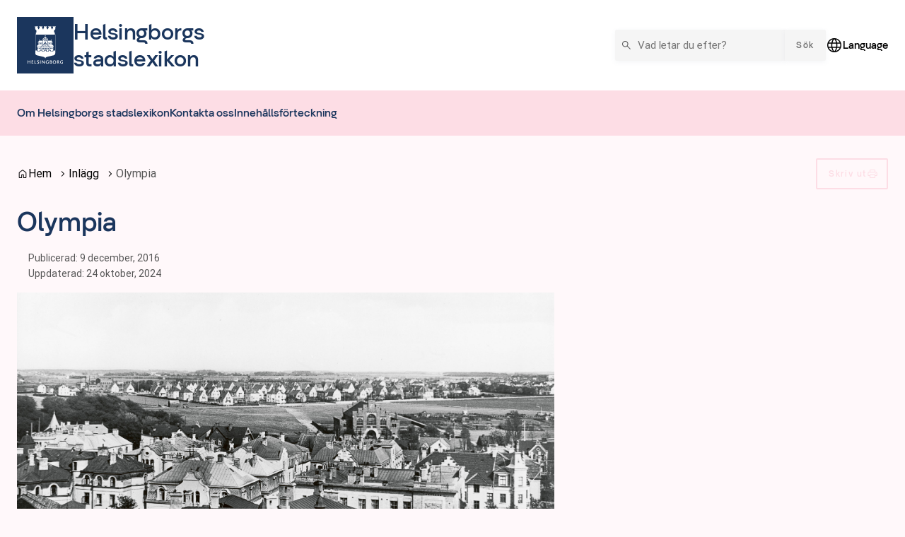

--- FILE ---
content_type: text/css
request_url: https://stadslexikon.helsingborg.se/wp-content/plugins/broken-link-detector/assets/dist/css/broken-link-detector.BVGZ1Tw3.css
body_size: -827
content:
.broken-link-detector-link-is-unavailable{cursor:not-allowed!important}
